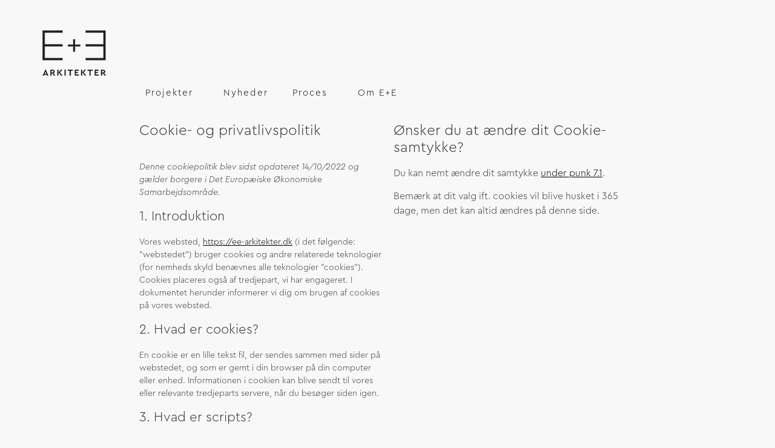

--- FILE ---
content_type: text/html; charset=UTF-8
request_url: https://ee-arkitekter.dk/privatlivspolitik/
body_size: 20229
content:
<!doctype html><html lang="da-DK"><head><meta charset="UTF-8"><meta name="viewport" content="width=device-width, initial-scale=1"><link rel="profile" href="https://gmpg.org/xfn/11"><meta name='robots' content='index, follow, max-image-preview:large, max-snippet:-1, max-video-preview:-1' /><title>Cookie- og Privatlivspolitik - E + E Arkitekter</title><link rel="canonical" href="https://ee-arkitekter.dk/privatlivspolitik/" /><meta property="og:locale" content="da_DK" /><meta property="og:type" content="article" /><meta property="og:title" content="Cookie- og Privatlivspolitik - E + E Arkitekter" /><meta property="og:description" content="Cookie- og privatlivspolitik Ønsker du at ændre dit Cookie-samtykke? Du kan nemt ændre dit samtykke under punk 7.1. Bemærk at dit valg ift. cookies vil blive husket i 365 dage, men det kan altid ændres på denne side." /><meta property="og:url" content="https://ee-arkitekter.dk/privatlivspolitik/" /><meta property="og:site_name" content="E + E Arkitekter" /><meta property="article:modified_time" content="2022-10-14T12:48:36+00:00" /><meta name="twitter:card" content="summary_large_image" /><meta name="twitter:label1" content="Estimeret læsetid" /><meta name="twitter:data1" content="5 minutter" /> <script type="application/ld+json" class="yoast-schema-graph">{"@context":"https://schema.org","@graph":[{"@type":"WebPage","@id":"https://ee-arkitekter.dk/privatlivspolitik/","url":"https://ee-arkitekter.dk/privatlivspolitik/","name":"Cookie- og Privatlivspolitik - E + E Arkitekter","isPartOf":{"@id":"https://ee-arkitekter.dk/#website"},"datePublished":"2022-07-13T20:52:27+00:00","dateModified":"2022-10-14T12:48:36+00:00","breadcrumb":{"@id":"https://ee-arkitekter.dk/privatlivspolitik/#breadcrumb"},"inLanguage":"da-DK","potentialAction":[{"@type":"ReadAction","target":["https://ee-arkitekter.dk/privatlivspolitik/"]}]},{"@type":"BreadcrumbList","@id":"https://ee-arkitekter.dk/privatlivspolitik/#breadcrumb","itemListElement":[{"@type":"ListItem","position":1,"name":"Home","item":"https://ee-arkitekter.dk/"},{"@type":"ListItem","position":2,"name":"Cookie- og Privatlivspolitik"}]},{"@type":"WebSite","@id":"https://ee-arkitekter.dk/#website","url":"https://ee-arkitekter.dk/","name":"E + E Arkitekter","description":"","potentialAction":[{"@type":"SearchAction","target":{"@type":"EntryPoint","urlTemplate":"https://ee-arkitekter.dk/?s={search_term_string}"},"query-input":"required name=search_term_string"}],"inLanguage":"da-DK"}]}</script> <link rel="alternate" title="oEmbed (JSON)" type="application/json+oembed" href="https://ee-arkitekter.dk/wp-json/oembed/1.0/embed?url=https%3A%2F%2Fee-arkitekter.dk%2Fprivatlivspolitik%2F" /><link rel="alternate" title="oEmbed (XML)" type="text/xml+oembed" href="https://ee-arkitekter.dk/wp-json/oembed/1.0/embed?url=https%3A%2F%2Fee-arkitekter.dk%2Fprivatlivspolitik%2F&#038;format=xml" /><style id='wp-img-auto-sizes-contain-inline-css'>img:is([sizes=auto i],[sizes^="auto," i]){contain-intrinsic-size:3000px 1500px}
/*# sourceURL=wp-img-auto-sizes-contain-inline-css */</style><style id='classic-theme-styles-inline-css'>/*! This file is auto-generated */
.wp-block-button__link{color:#fff;background-color:#32373c;border-radius:9999px;box-shadow:none;text-decoration:none;padding:calc(.667em + 2px) calc(1.333em + 2px);font-size:1.125em}.wp-block-file__button{background:#32373c;color:#fff;text-decoration:none}
/*# sourceURL=/wp-includes/css/classic-themes.min.css */</style><link rel='stylesheet' id='eeb-css-frontend-css' href='https://ee-arkitekter.dk/wp-content/cache/autoptimize/css/autoptimize_single_54d4eedc552c499c4a8d6b89c23d3df1.css' media='all' /><link rel='stylesheet' id='cmplz-document-css' href='https://ee-arkitekter.dk/wp-content/plugins/complianz-gdpr/assets/css/document.min.css' media='all' /><link rel='stylesheet' id='cmplz-general-css' href='https://ee-arkitekter.dk/wp-content/plugins/complianz-gdpr/assets/css/cookieblocker.min.css' media='all' /><link rel='stylesheet' id='hello-elementor-css' href='https://ee-arkitekter.dk/wp-content/themes/hello-elementor/style.min.css' media='all' /><link rel='stylesheet' id='hello-elementor-theme-style-css' href='https://ee-arkitekter.dk/wp-content/themes/hello-elementor/theme.min.css' media='all' /><link rel='stylesheet' id='hello-elementor-header-footer-css' href='https://ee-arkitekter.dk/wp-content/themes/hello-elementor/header-footer.min.css' media='all' /><link rel='stylesheet' id='jet-blocks-css' href='https://ee-arkitekter.dk/wp-content/cache/autoptimize/css/autoptimize_single_c31bcd1d2b3bdfdf95b4287ad76f3927.css' media='all' /><link rel='stylesheet' id='jet-elements-css' href='https://ee-arkitekter.dk/wp-content/cache/autoptimize/css/autoptimize_single_5622cda30b79781b8f8eadca63b0faaa.css' media='all' /><link rel='stylesheet' id='jet-elements-skin-css' href='https://ee-arkitekter.dk/wp-content/cache/autoptimize/css/autoptimize_single_d14bfa1eb5039aa635f9a4467a4fc042.css' media='all' /><link rel='stylesheet' id='elementor-icons-css' href='https://ee-arkitekter.dk/wp-content/plugins/elementor/assets/lib/eicons/css/elementor-icons.min.css' media='all' /><link rel='stylesheet' id='elementor-frontend-css' href='https://ee-arkitekter.dk/wp-content/plugins/elementor/assets/css/frontend.min.css' media='all' /><link rel='stylesheet' id='swiper-css' href='https://ee-arkitekter.dk/wp-content/plugins/elementor/assets/lib/swiper/v8/css/swiper.min.css' media='all' /><link rel='stylesheet' id='elementor-post-5-css' href='https://ee-arkitekter.dk/wp-content/cache/autoptimize/css/autoptimize_single_4ccd7ea38dd302639fd4c61f9b6c4696.css' media='all' /><link rel='stylesheet' id='elementor-pro-css' href='https://ee-arkitekter.dk/wp-content/plugins/elementor-pro/assets/css/frontend.min.css' media='all' /><link rel='stylesheet' id='elementor-post-323-css' href='https://ee-arkitekter.dk/wp-content/cache/autoptimize/css/autoptimize_single_794049d6db7ed5ba6859cad251b62a74.css' media='all' /><link rel='stylesheet' id='elementor-post-25-css' href='https://ee-arkitekter.dk/wp-content/cache/autoptimize/css/autoptimize_single_910d80d808027dec928a755d47f8e608.css' media='all' /><link rel='stylesheet' id='hello-elementor-child-style-css' href='https://ee-arkitekter.dk/wp-content/cache/autoptimize/css/autoptimize_single_e628462bf181b77aa99236da4510b922.css' media='all' /><link rel='stylesheet' id='elementor-icons-shared-0-css' href='https://ee-arkitekter.dk/wp-content/plugins/elementor/assets/lib/font-awesome/css/fontawesome.min.css' media='all' /><link rel='stylesheet' id='elementor-icons-fa-brands-css' href='https://ee-arkitekter.dk/wp-content/plugins/elementor/assets/lib/font-awesome/css/brands.min.css' media='all' /> <script defer src="https://ee-arkitekter.dk/wp-content/plugins/burst-statistics/helpers/timeme/timeme.min.js" id="burst-timeme-js"></script> <script src="https://ee-arkitekter.dk/wp-includes/js/dist/hooks.min.js" id="wp-hooks-js"></script> <script src="https://ee-arkitekter.dk/wp-includes/js/dist/i18n.min.js" id="wp-i18n-js"></script> <script defer id="wp-i18n-js-after" src="[data-uri]"></script> <script src="https://ee-arkitekter.dk/wp-includes/js/dist/url.min.js" id="wp-url-js"></script> <script defer id="wp-api-fetch-js-translations" src="[data-uri]"></script> <script src="https://ee-arkitekter.dk/wp-includes/js/dist/api-fetch.min.js" id="wp-api-fetch-js"></script> <script defer id="wp-api-fetch-js-after" src="[data-uri]"></script> <script defer id="burst-js-extra" src="[data-uri]"></script> <script defer src="https://ee-arkitekter.dk/wp-content/plugins/burst-statistics/assets/js/build/burst.min.js" id="burst-js"></script> <script src="https://ee-arkitekter.dk/wp-includes/js/jquery/jquery.min.js" id="jquery-core-js"></script> <script defer src="https://ee-arkitekter.dk/wp-content/cache/autoptimize/js/autoptimize_single_2c542c9989f589cd5318f5cef6a9ecd7.js" id="eeb-js-frontend-js"></script> <style>.cmplz-hidden {
					display: none !important;
				}</style><meta name="generator" content="Elementor 3.23.4; features: e_lazyload; settings: css_print_method-external, google_font-enabled, font_display-auto"><style>.e-con.e-parent:nth-of-type(n+4):not(.e-lazyloaded):not(.e-no-lazyload),
				.e-con.e-parent:nth-of-type(n+4):not(.e-lazyloaded):not(.e-no-lazyload) * {
					background-image: none !important;
				}
				@media screen and (max-height: 1024px) {
					.e-con.e-parent:nth-of-type(n+3):not(.e-lazyloaded):not(.e-no-lazyload),
					.e-con.e-parent:nth-of-type(n+3):not(.e-lazyloaded):not(.e-no-lazyload) * {
						background-image: none !important;
					}
				}
				@media screen and (max-height: 640px) {
					.e-con.e-parent:nth-of-type(n+2):not(.e-lazyloaded):not(.e-no-lazyload),
					.e-con.e-parent:nth-of-type(n+2):not(.e-lazyloaded):not(.e-no-lazyload) * {
						background-image: none !important;
					}
				}</style><link rel="icon" href="https://ee-arkitekter.dk/wp-content/uploads/2022/10/cropped-siteicon-32x32.png" sizes="32x32" /><link rel="icon" href="https://ee-arkitekter.dk/wp-content/uploads/2022/10/cropped-siteicon-192x192.png" sizes="192x192" /><link rel="apple-touch-icon" href="https://ee-arkitekter.dk/wp-content/uploads/2022/10/cropped-siteicon-180x180.png" /><meta name="msapplication-TileImage" content="https://ee-arkitekter.dk/wp-content/uploads/2022/10/cropped-siteicon-270x270.png" /><style id="wp-custom-css">/*

.elementor-column-gap-wide>.elementor-row>.elementor-column>.elementor-element-populated>.elementor-widget-wrap {
    padding: 17px;
}
*/

/* Make Elementor elements expand to fit the full available width - due to how EL puts padding
all the way round columns */
/*
.elementor-section-full_width .elementor-column-gap-wide > .elementor-row {
    width: calc(100% + 25px) !important;
    margin-left: -25px !important;
    margin-right: -25px !important;
}
*/

.elementor-section-full_width .elementor-column-gap-extended > .elementor-row {

		    width: calc(100% + 10px) !important;
    margin-left: 5px !important;
    margin-right: 5px !important;


}









/* /////////////////////////////// */
/* 1-1200                          */
/* /////////////////////////////// */

@media (min-width: 1px) and (max-width: 1200px)
{
	

	
	
	.elementor-section-full_width .elementor-column-gap-wide > .elementor-row { 
		    width: calc(100% + 40px) !important;
    margin-left: -15px !important;
    margin-right: -15px !important;

}

	
	
	
	/* giver lidt luft på mobil */
	.page-content {
		margin-right:-10px;
		margin-left:-10px;
	}
	
	.eelogoet 
	{
    margin-left: 0px;
		margin-bottom: 8px;
	
	}
	
}

/* /////////////////////////////// */
/* 1201-7000                       */
/* /////////////////////////////// */

@media (min-width: 1201px) and (max-width: 7000px) 
{
		
	.max-3000 {
		padding-left:220px;
		padding-right:220px;
		/* 180 */
	}

	.max-3000 {
		max-width: 2800px; 
		margin-left: auto; 
		margin-right: auto;
	}

	.eelogoet {
    margin-left: -161px;
		margin-top: 20px;	
		margin-bottom:10px;
	}
	
.logosektionen {
		padding-left:220px;
		padding-right:220px;
	}
	
	.logosektionen {
		max-width: 2800px;
		margin-left: auto; 
		margin-right: auto;
	}

		.broedkrummer {
		margin-top:0px;
			margin-left:0px;
		margin-bottom:10px;
		
	}

}
	


/* /////////////////////////////// */
/* END - Sørger for lidt padding på mindre skærme  */
/* /////////////////////////////// */



/* SCROLL TO TOP */

#wpfront-scroll-top-container {
	opacity: 0.6!important;
}

#wpfront-scroll-top-container:hover {
	opacity: 0.9!important;
}
/* SCROLL TO TOP */



/* Highlight all current-menu items up to 2 submenus (ul ul ul li... would be 3 menus) */
.elementor-nav-menu--main  ul li.current-menu-ancestor > a,
.elementor-nav-menu--dropdown  ul li.current-menu-ancestor > a,.main-navigation li.current-menu-item a, 
.elementor-nav-menu--main ul li.current-menu-item a,
.elementor-nav-menu--dropdown ul li.current-menu-item a,.main-navigation ul ul li.current-menu-item a {
  color: #000000!important;
	text-decoration:underline!important;

	
}

.horizontalmenu a {
  color: black!important;
	text-decoration:none;

	
}

/* Fjern Footer 
 under kontakt
 * */
.site-footer {
	
	display:none;
}



	/* /////////////////////////////// */
/* Menu: 1-10254                   */
/* /////////////////////////////// */
@media (min-width: 1px) and (max-width: 767px)
{
	.horizontalmenu {
		margin-top:-70px;
		margin-left: -40px;
	}
	
	.broedkrummer {
		margin-top: 30px;
		margin-left: 10px;
		margin-bottom: 10px;
		
	}
}
	
	
@media (min-width: 768px) and (max-width: 1024px)
{
	.horizontalmenu {
		margin-top:-70px;
		margin-left: -40px;
	}
	
	.broedkrummer {
		margin-top: 30px;
		margin-left: 10px;
		margin-bottom: 10px;
		
	}
}



@media (min-width: 1025px) and (max-width: 1200px)
{
	.horizontalmenu {
margin-left: -30px;
	}
	
		
	.broedkrummer {
		margin-top: 0px;
		margin-left: 10px;
		margin-bottom: 12px;
		
	}
	
}

/* /////////////////////////////// */
/* Menu: 1025-7000                 */
/* /////////////////////////////// */
@media (min-width: 1201px) and (max-width: 7000px)
{
	.horizontalmenu {
			margin-left: -20px;
	}
	
		.broedkrummer {
		margin-top: 0px;
		margin-left: 20px;
		margin-bottom: 12px;
		
	}
}
	
@media (min-width: 1px) and (max-width: 1024px)
{
	
	/*   fifler med mobilmenu   */
	.horizontalmenu a {
    text-decoration: none;
}

	/*   Submbilmenu   */
.elementor-nav-menu {
    margin-left:100px;
}

/* indrykning på sumenu på mobil */
.elementor-sub-item {
    margin-left:20px;
    
    }
/* - foran submenu punkter */
 .elementor-sub-item:before {
    content:"\2022 \00a0 ";
	}
		/*      */
}</style><style id='global-styles-inline-css'>:root{--wp--preset--aspect-ratio--square: 1;--wp--preset--aspect-ratio--4-3: 4/3;--wp--preset--aspect-ratio--3-4: 3/4;--wp--preset--aspect-ratio--3-2: 3/2;--wp--preset--aspect-ratio--2-3: 2/3;--wp--preset--aspect-ratio--16-9: 16/9;--wp--preset--aspect-ratio--9-16: 9/16;--wp--preset--color--black: #000000;--wp--preset--color--cyan-bluish-gray: #abb8c3;--wp--preset--color--white: #ffffff;--wp--preset--color--pale-pink: #f78da7;--wp--preset--color--vivid-red: #cf2e2e;--wp--preset--color--luminous-vivid-orange: #ff6900;--wp--preset--color--luminous-vivid-amber: #fcb900;--wp--preset--color--light-green-cyan: #7bdcb5;--wp--preset--color--vivid-green-cyan: #00d084;--wp--preset--color--pale-cyan-blue: #8ed1fc;--wp--preset--color--vivid-cyan-blue: #0693e3;--wp--preset--color--vivid-purple: #9b51e0;--wp--preset--gradient--vivid-cyan-blue-to-vivid-purple: linear-gradient(135deg,rgb(6,147,227) 0%,rgb(155,81,224) 100%);--wp--preset--gradient--light-green-cyan-to-vivid-green-cyan: linear-gradient(135deg,rgb(122,220,180) 0%,rgb(0,208,130) 100%);--wp--preset--gradient--luminous-vivid-amber-to-luminous-vivid-orange: linear-gradient(135deg,rgb(252,185,0) 0%,rgb(255,105,0) 100%);--wp--preset--gradient--luminous-vivid-orange-to-vivid-red: linear-gradient(135deg,rgb(255,105,0) 0%,rgb(207,46,46) 100%);--wp--preset--gradient--very-light-gray-to-cyan-bluish-gray: linear-gradient(135deg,rgb(238,238,238) 0%,rgb(169,184,195) 100%);--wp--preset--gradient--cool-to-warm-spectrum: linear-gradient(135deg,rgb(74,234,220) 0%,rgb(151,120,209) 20%,rgb(207,42,186) 40%,rgb(238,44,130) 60%,rgb(251,105,98) 80%,rgb(254,248,76) 100%);--wp--preset--gradient--blush-light-purple: linear-gradient(135deg,rgb(255,206,236) 0%,rgb(152,150,240) 100%);--wp--preset--gradient--blush-bordeaux: linear-gradient(135deg,rgb(254,205,165) 0%,rgb(254,45,45) 50%,rgb(107,0,62) 100%);--wp--preset--gradient--luminous-dusk: linear-gradient(135deg,rgb(255,203,112) 0%,rgb(199,81,192) 50%,rgb(65,88,208) 100%);--wp--preset--gradient--pale-ocean: linear-gradient(135deg,rgb(255,245,203) 0%,rgb(182,227,212) 50%,rgb(51,167,181) 100%);--wp--preset--gradient--electric-grass: linear-gradient(135deg,rgb(202,248,128) 0%,rgb(113,206,126) 100%);--wp--preset--gradient--midnight: linear-gradient(135deg,rgb(2,3,129) 0%,rgb(40,116,252) 100%);--wp--preset--font-size--small: 13px;--wp--preset--font-size--medium: 20px;--wp--preset--font-size--large: 36px;--wp--preset--font-size--x-large: 42px;--wp--preset--spacing--20: 0.44rem;--wp--preset--spacing--30: 0.67rem;--wp--preset--spacing--40: 1rem;--wp--preset--spacing--50: 1.5rem;--wp--preset--spacing--60: 2.25rem;--wp--preset--spacing--70: 3.38rem;--wp--preset--spacing--80: 5.06rem;--wp--preset--shadow--natural: 6px 6px 9px rgba(0, 0, 0, 0.2);--wp--preset--shadow--deep: 12px 12px 50px rgba(0, 0, 0, 0.4);--wp--preset--shadow--sharp: 6px 6px 0px rgba(0, 0, 0, 0.2);--wp--preset--shadow--outlined: 6px 6px 0px -3px rgb(255, 255, 255), 6px 6px rgb(0, 0, 0);--wp--preset--shadow--crisp: 6px 6px 0px rgb(0, 0, 0);}:where(.is-layout-flex){gap: 0.5em;}:where(.is-layout-grid){gap: 0.5em;}body .is-layout-flex{display: flex;}.is-layout-flex{flex-wrap: wrap;align-items: center;}.is-layout-flex > :is(*, div){margin: 0;}body .is-layout-grid{display: grid;}.is-layout-grid > :is(*, div){margin: 0;}:where(.wp-block-columns.is-layout-flex){gap: 2em;}:where(.wp-block-columns.is-layout-grid){gap: 2em;}:where(.wp-block-post-template.is-layout-flex){gap: 1.25em;}:where(.wp-block-post-template.is-layout-grid){gap: 1.25em;}.has-black-color{color: var(--wp--preset--color--black) !important;}.has-cyan-bluish-gray-color{color: var(--wp--preset--color--cyan-bluish-gray) !important;}.has-white-color{color: var(--wp--preset--color--white) !important;}.has-pale-pink-color{color: var(--wp--preset--color--pale-pink) !important;}.has-vivid-red-color{color: var(--wp--preset--color--vivid-red) !important;}.has-luminous-vivid-orange-color{color: var(--wp--preset--color--luminous-vivid-orange) !important;}.has-luminous-vivid-amber-color{color: var(--wp--preset--color--luminous-vivid-amber) !important;}.has-light-green-cyan-color{color: var(--wp--preset--color--light-green-cyan) !important;}.has-vivid-green-cyan-color{color: var(--wp--preset--color--vivid-green-cyan) !important;}.has-pale-cyan-blue-color{color: var(--wp--preset--color--pale-cyan-blue) !important;}.has-vivid-cyan-blue-color{color: var(--wp--preset--color--vivid-cyan-blue) !important;}.has-vivid-purple-color{color: var(--wp--preset--color--vivid-purple) !important;}.has-black-background-color{background-color: var(--wp--preset--color--black) !important;}.has-cyan-bluish-gray-background-color{background-color: var(--wp--preset--color--cyan-bluish-gray) !important;}.has-white-background-color{background-color: var(--wp--preset--color--white) !important;}.has-pale-pink-background-color{background-color: var(--wp--preset--color--pale-pink) !important;}.has-vivid-red-background-color{background-color: var(--wp--preset--color--vivid-red) !important;}.has-luminous-vivid-orange-background-color{background-color: var(--wp--preset--color--luminous-vivid-orange) !important;}.has-luminous-vivid-amber-background-color{background-color: var(--wp--preset--color--luminous-vivid-amber) !important;}.has-light-green-cyan-background-color{background-color: var(--wp--preset--color--light-green-cyan) !important;}.has-vivid-green-cyan-background-color{background-color: var(--wp--preset--color--vivid-green-cyan) !important;}.has-pale-cyan-blue-background-color{background-color: var(--wp--preset--color--pale-cyan-blue) !important;}.has-vivid-cyan-blue-background-color{background-color: var(--wp--preset--color--vivid-cyan-blue) !important;}.has-vivid-purple-background-color{background-color: var(--wp--preset--color--vivid-purple) !important;}.has-black-border-color{border-color: var(--wp--preset--color--black) !important;}.has-cyan-bluish-gray-border-color{border-color: var(--wp--preset--color--cyan-bluish-gray) !important;}.has-white-border-color{border-color: var(--wp--preset--color--white) !important;}.has-pale-pink-border-color{border-color: var(--wp--preset--color--pale-pink) !important;}.has-vivid-red-border-color{border-color: var(--wp--preset--color--vivid-red) !important;}.has-luminous-vivid-orange-border-color{border-color: var(--wp--preset--color--luminous-vivid-orange) !important;}.has-luminous-vivid-amber-border-color{border-color: var(--wp--preset--color--luminous-vivid-amber) !important;}.has-light-green-cyan-border-color{border-color: var(--wp--preset--color--light-green-cyan) !important;}.has-vivid-green-cyan-border-color{border-color: var(--wp--preset--color--vivid-green-cyan) !important;}.has-pale-cyan-blue-border-color{border-color: var(--wp--preset--color--pale-cyan-blue) !important;}.has-vivid-cyan-blue-border-color{border-color: var(--wp--preset--color--vivid-cyan-blue) !important;}.has-vivid-purple-border-color{border-color: var(--wp--preset--color--vivid-purple) !important;}.has-vivid-cyan-blue-to-vivid-purple-gradient-background{background: var(--wp--preset--gradient--vivid-cyan-blue-to-vivid-purple) !important;}.has-light-green-cyan-to-vivid-green-cyan-gradient-background{background: var(--wp--preset--gradient--light-green-cyan-to-vivid-green-cyan) !important;}.has-luminous-vivid-amber-to-luminous-vivid-orange-gradient-background{background: var(--wp--preset--gradient--luminous-vivid-amber-to-luminous-vivid-orange) !important;}.has-luminous-vivid-orange-to-vivid-red-gradient-background{background: var(--wp--preset--gradient--luminous-vivid-orange-to-vivid-red) !important;}.has-very-light-gray-to-cyan-bluish-gray-gradient-background{background: var(--wp--preset--gradient--very-light-gray-to-cyan-bluish-gray) !important;}.has-cool-to-warm-spectrum-gradient-background{background: var(--wp--preset--gradient--cool-to-warm-spectrum) !important;}.has-blush-light-purple-gradient-background{background: var(--wp--preset--gradient--blush-light-purple) !important;}.has-blush-bordeaux-gradient-background{background: var(--wp--preset--gradient--blush-bordeaux) !important;}.has-luminous-dusk-gradient-background{background: var(--wp--preset--gradient--luminous-dusk) !important;}.has-pale-ocean-gradient-background{background: var(--wp--preset--gradient--pale-ocean) !important;}.has-electric-grass-gradient-background{background: var(--wp--preset--gradient--electric-grass) !important;}.has-midnight-gradient-background{background: var(--wp--preset--gradient--midnight) !important;}.has-small-font-size{font-size: var(--wp--preset--font-size--small) !important;}.has-medium-font-size{font-size: var(--wp--preset--font-size--medium) !important;}.has-large-font-size{font-size: var(--wp--preset--font-size--large) !important;}.has-x-large-font-size{font-size: var(--wp--preset--font-size--x-large) !important;}
/*# sourceURL=global-styles-inline-css */</style></head><body data-rsssl=1 data-cmplz=1 class="privacy-policy wp-singular page-template-default page page-id-3 wp-theme-hello-elementor wp-child-theme-hello-theme-child-master cmplz-document elementor-default elementor-kit-5 elementor-page elementor-page-3"> <a class="skip-link screen-reader-text" href="#content">Videre til indhold</a><div data-elementor-type="header" data-elementor-id="323" class="elementor elementor-323 elementor-location-header" data-elementor-post-type="elementor_library"><section class="elementor-section elementor-top-section elementor-element elementor-element-b642e9b elementor-section-full_width logosektionen elementor-section-height-default elementor-section-height-default" data-id="b642e9b" data-element_type="section" data-settings="{&quot;jet_parallax_layout_list&quot;:[]}"><div class="elementor-container elementor-column-gap-default"><div class="elementor-column elementor-col-50 elementor-top-column elementor-element elementor-element-13743a5" data-id="13743a5" data-element_type="column"><div class="elementor-widget-wrap elementor-element-populated"><div class="elementor-element elementor-element-b5c6f39 eelogoet elementor-widget elementor-widget-image" data-id="b5c6f39" data-element_type="widget" data-widget_type="image.default"><div class="elementor-widget-container"> <a href="/"> <img width="105" height="75" src="https://ee-arkitekter.dk/wp-content/uploads/2022/07/EE_logo_105px.png" class="attachment-full size-full wp-image-1855" alt="" /> </a></div></div></div></div><div class="elementor-column elementor-col-50 elementor-top-column elementor-element elementor-element-7b6eb21" data-id="7b6eb21" data-element_type="column"><div class="elementor-widget-wrap"></div></div></div></section><section class="elementor-section elementor-top-section elementor-element elementor-element-e677a0d elementor-section-full_width max-3000 elementor-section-height-default elementor-section-height-default" data-id="e677a0d" data-element_type="section" data-settings="{&quot;jet_parallax_layout_list&quot;:[]}"><div class="elementor-container elementor-column-gap-default"><div class="elementor-column elementor-col-100 elementor-top-column elementor-element elementor-element-a35c815 kolmenu" data-id="a35c815" data-element_type="column"><div class="elementor-widget-wrap elementor-element-populated"><div class="elementor-element elementor-element-fe32743 elementor-nav-menu__align-start elementor-nav-menu--stretch horizontalmenu elementor-nav-menu--dropdown-tablet elementor-nav-menu__text-align-aside elementor-nav-menu--toggle elementor-nav-menu--burger elementor-widget elementor-widget-nav-menu" data-id="fe32743" data-element_type="widget" data-settings="{&quot;full_width&quot;:&quot;stretch&quot;,&quot;submenu_icon&quot;:{&quot;value&quot;:&quot;&lt;i class=\&quot;\&quot;&gt;&lt;\/i&gt;&quot;,&quot;library&quot;:&quot;&quot;},&quot;layout&quot;:&quot;horizontal&quot;,&quot;toggle&quot;:&quot;burger&quot;}" data-widget_type="nav-menu.default"><div class="elementor-widget-container"><nav aria-label="Menu" class="elementor-nav-menu--main elementor-nav-menu__container elementor-nav-menu--layout-horizontal e--pointer-none"><ul id="menu-1-fe32743" class="elementor-nav-menu"><li class="menu-item menu-item-type-post_type menu-item-object-page menu-item-has-children menu-item-2965"><a href="https://ee-arkitekter.dk/projekter-samlet/" class="elementor-item">Projekter</a><ul class="sub-menu elementor-nav-menu--dropdown"><li class="menu-item menu-item-type-post_type menu-item-object-page menu-item-1405"><a href="https://ee-arkitekter.dk/projekter-samlet/" class="elementor-sub-item">Alle projekter</a></li><li class="menu-item menu-item-type-post_type menu-item-object-page menu-item-767"><a href="https://ee-arkitekter.dk/projekter/boliger/" class="elementor-sub-item">Boliger</a></li><li class="menu-item menu-item-type-post_type menu-item-object-page menu-item-2629"><a href="https://ee-arkitekter.dk/projekter/idraet-kultur/" class="elementor-sub-item">Idræt &#038; Kultur</a></li><li class="menu-item menu-item-type-post_type menu-item-object-page menu-item-903"><a href="https://ee-arkitekter.dk/projekter/byplan/" class="elementor-sub-item">Byplan</a></li><li class="menu-item menu-item-type-post_type menu-item-object-page menu-item-3073"><a href="https://ee-arkitekter.dk/projekter/transformation-renovering/" class="elementor-sub-item">Transformation &#038; Renovering</a></li></ul></li><li class="menu-item menu-item-type-post_type menu-item-object-page menu-item-574"><a href="https://ee-arkitekter.dk/nyheder/" class="elementor-item">Nyheder</a></li><li class="menu-item menu-item-type-custom menu-item-object-custom menu-item-has-children menu-item-982"><a href="#" class="elementor-item elementor-item-anchor">Proces</a><ul class="sub-menu elementor-nav-menu--dropdown"><li class="menu-item menu-item-type-post_type menu-item-object-page menu-item-1032"><a href="https://ee-arkitekter.dk/proces/procesdesign/" class="elementor-sub-item">Procesdesign</a></li></ul></li><li class="menu-item menu-item-type-post_type menu-item-object-page menu-item-has-children menu-item-926"><a href="https://ee-arkitekter.dk/ee/om-ee-arkitekter/" class="elementor-item">Om E+E</a><ul class="sub-menu elementor-nav-menu--dropdown"><li class="menu-item menu-item-type-post_type menu-item-object-page menu-item-624"><a href="https://ee-arkitekter.dk/ee/om-ee-arkitekter/" class="elementor-sub-item">Om os</a></li></ul></li></ul></nav><div class="elementor-menu-toggle" role="button" tabindex="0" aria-label="Menuskift" aria-expanded="false"> <i aria-hidden="true" role="presentation" class="elementor-menu-toggle__icon--open eicon-menu-bar"></i><i aria-hidden="true" role="presentation" class="elementor-menu-toggle__icon--close eicon-close"></i> <span class="elementor-screen-only">Menu</span></div><nav class="elementor-nav-menu--dropdown elementor-nav-menu__container" aria-hidden="true"><ul id="menu-2-fe32743" class="elementor-nav-menu"><li class="menu-item menu-item-type-post_type menu-item-object-page menu-item-has-children menu-item-2965"><a href="https://ee-arkitekter.dk/projekter-samlet/" class="elementor-item" tabindex="-1">Projekter</a><ul class="sub-menu elementor-nav-menu--dropdown"><li class="menu-item menu-item-type-post_type menu-item-object-page menu-item-1405"><a href="https://ee-arkitekter.dk/projekter-samlet/" class="elementor-sub-item" tabindex="-1">Alle projekter</a></li><li class="menu-item menu-item-type-post_type menu-item-object-page menu-item-767"><a href="https://ee-arkitekter.dk/projekter/boliger/" class="elementor-sub-item" tabindex="-1">Boliger</a></li><li class="menu-item menu-item-type-post_type menu-item-object-page menu-item-2629"><a href="https://ee-arkitekter.dk/projekter/idraet-kultur/" class="elementor-sub-item" tabindex="-1">Idræt &#038; Kultur</a></li><li class="menu-item menu-item-type-post_type menu-item-object-page menu-item-903"><a href="https://ee-arkitekter.dk/projekter/byplan/" class="elementor-sub-item" tabindex="-1">Byplan</a></li><li class="menu-item menu-item-type-post_type menu-item-object-page menu-item-3073"><a href="https://ee-arkitekter.dk/projekter/transformation-renovering/" class="elementor-sub-item" tabindex="-1">Transformation &#038; Renovering</a></li></ul></li><li class="menu-item menu-item-type-post_type menu-item-object-page menu-item-574"><a href="https://ee-arkitekter.dk/nyheder/" class="elementor-item" tabindex="-1">Nyheder</a></li><li class="menu-item menu-item-type-custom menu-item-object-custom menu-item-has-children menu-item-982"><a href="#" class="elementor-item elementor-item-anchor" tabindex="-1">Proces</a><ul class="sub-menu elementor-nav-menu--dropdown"><li class="menu-item menu-item-type-post_type menu-item-object-page menu-item-1032"><a href="https://ee-arkitekter.dk/proces/procesdesign/" class="elementor-sub-item" tabindex="-1">Procesdesign</a></li></ul></li><li class="menu-item menu-item-type-post_type menu-item-object-page menu-item-has-children menu-item-926"><a href="https://ee-arkitekter.dk/ee/om-ee-arkitekter/" class="elementor-item" tabindex="-1">Om E+E</a><ul class="sub-menu elementor-nav-menu--dropdown"><li class="menu-item menu-item-type-post_type menu-item-object-page menu-item-624"><a href="https://ee-arkitekter.dk/ee/om-ee-arkitekter/" class="elementor-sub-item" tabindex="-1">Om os</a></li></ul></li></ul></nav></div></div></div></div></div></section></div><main id="content" class="site-main post-3 page type-page status-publish hentry"><div class="page-content"><div data-elementor-type="wp-page" data-elementor-id="3" class="elementor elementor-3" data-elementor-post-type="page"><section class="elementor-section elementor-top-section elementor-element elementor-element-8c7d583 elementor-section-full_width max-3000 elementor-reverse-mobile elementor-section-height-default elementor-section-height-default" data-id="8c7d583" data-element_type="section" data-settings="{&quot;jet_parallax_layout_list&quot;:[]}"><div class="elementor-container elementor-column-gap-default"><div class="elementor-column elementor-col-50 elementor-top-column elementor-element elementor-element-a538844" data-id="a538844" data-element_type="column"><div class="elementor-widget-wrap elementor-element-populated"><div class="elementor-element elementor-element-4de1406 elementor-widget elementor-widget-text-editor" data-id="4de1406" data-element_type="widget" data-widget_type="text-editor.default"><div class="elementor-widget-container"><h2>Cookie- og privatlivspolitik</h2></div></div><div class="elementor-element elementor-element-efcc159 elementor-widget elementor-widget-shortcode" data-id="efcc159" data-element_type="widget" data-widget_type="shortcode.default"><div class="elementor-widget-container"><div class="elementor-shortcode"><div id="cmplz-document" class="cmplz-document cookie-statement cmplz-document-eu"><p><i>Denne cookiepolitik blev sidst opdateret 14/10/2022 og gælder borgere i Det Europæiske Økonomiske Samarbejdsområde.</i><br></p><h2>1. Introduktion</h2><p>Vores websted, <a href="https://ee-arkitekter.dk">https://ee-arkitekter.dk</a> (i det følgende: "webstedet") bruger cookies og andre relaterede teknologier (for nemheds skyld benævnes alle teknologier "cookies"). Cookies placeres også af tredjepart, vi har engageret. I dokumentet herunder informerer vi dig om brugen af ​​cookies på vores websted.</p><h2>2. Hvad er cookies?</h2><p>En cookie er en lille tekst fil, der sendes sammen med sider på webstedet, og som er gemt i din browser på din computer eller enhed. Informationen i cookien kan blive sendt til vores eller relevante tredjeparts servere, når du besøger siden igen.</p><h2>3. Hvad er scripts?</h2><p>Et script er et stump kode, der gør, at vores websted fungerer ordentligt og som forventet. Denne kode afvikles enten på vores server eller på din enhed.</p><h2>4. Hvad er en web beacon?</h2><p>Et web beacon (eller pixel tag) er en lille stump tekst eller billede på et websted, der bruges til at overåge trafikken på webstedet. For at gøre det, bliver der gemt forskellige data om dig i web beacons.</p><h2>5. Cookies</h2><p class="cmplz-subtitle">5.1 Tekniske eller funktionelle cookies</p><p>Nogle cookies sikrer, at visse dele af webstedet fungerer korrekt, og at dine brugerpræferencer forbliver kendte. Ved at placere funktionelle cookies gør vi det lettere for dig at besøge vores websted. På denne måde behøver du ikke gentagne gange at indtaste de samme oplysninger, når du besøger vores websted, og for eksempel forbliver varerne i din indkøbskurv, indtil du har betalt. Vi kan placere disse cookies uden dit samtykke.</p><p class="cmplz-subtitle">5.2 Marketing- / sporingscookies</p><p>Marketing - / sporingscookies eller hvilken som helst anden form for lokal datalagring, som bruges til at udarbejde brugerprofiler med henblik på annoncering eller på at følge brugeren på dette websted eller på tværs af flere websteder med lignende markedsføringsformål.</p><h2>6. Placerede cookies</h2><div id="cmplz-cookies-overview"><details class="cmplz-dropdown cmplz-service-desc cmplz-dropdown-cookiepolicy "> <summary class="cmplz-service-header"><div><h3>Diverse</h3><p>Formål, indtil undersøgelsen</p> <label for="cmplz_service_diverse" class="cmplz_consent_per_service_label"><span class="screen-reader-text">Consent to service diverse</span></label> <input type="checkbox" id="cmplz_service_diverse" class="cmplz-accept-service cmplz-hidden" data-service="diverse" data-category="functional"></div> </summary><div class="cmplz-service-description"><h4>Anvendelse</h4><p></p></div><div class="cmplz-sharing-data"><h4>Deling af data</h4><p>Deling af data afventer undersøgelse</p></div><div class="cookies-per-purpose"><div class="purpose"><h4>Formål, indtil undersøgelsen</h4></div><div class="name-header"><h5>Navn</h5></div><div class="name">e_globals</div><div class="retention-header"><h5>Udløb</h5></div><div class="retention"></div><div class="function-header"><h5>Funktion</h5></div><div class="function"></div><div class="name-header"><h5>Navn</h5></div><div class="name">in-move</div><div class="retention-header"><h5>Udløb</h5></div><div class="retention"></div><div class="function-header"><h5>Funktion</h5></div><div class="function"></div><div class="name-header"><h5>Navn</h5></div><div class="name">e_site-editor</div><div class="retention-header"><h5>Udløb</h5></div><div class="retention"></div><div class="function-header"><h5>Funktion</h5></div><div class="function"></div><div class="name-header"><h5>Navn</h5></div><div class="name">optimisationio_addon_active_tab[wp-disable]</div><div class="retention-header"><h5>Udløb</h5></div><div class="retention"></div><div class="function-header"><h5>Funktion</h5></div><div class="function"></div><div class="name-header"><h5>Navn</h5></div><div class="name">elementor</div><div class="retention-header"><h5>Udløb</h5></div><div class="retention"></div><div class="function-header"><h5>Funktion</h5></div><div class="function"></div><div class="name-header"><h5>Navn</h5></div><div class="name">wordpress_test_cookie</div><div class="retention-header"><h5>Udløb</h5></div><div class="retention"></div><div class="function-header"><h5>Funktion</h5></div><div class="function"></div><div class="name-header"><h5>Navn</h5></div><div class="name">wp-settings-1</div><div class="retention-header"><h5>Udløb</h5></div><div class="retention"></div><div class="function-header"><h5>Funktion</h5></div><div class="function"></div><div class="name-header"><h5>Navn</h5></div><div class="name">wp-settings-time-1</div><div class="retention-header"><h5>Udløb</h5></div><div class="retention"></div><div class="function-header"><h5>Funktion</h5></div><div class="function"></div><div class="name-header"><h5>Navn</h5></div><div class="name">wordpress_logged_in_a0c3e45b2b83192becf3365113c5de5b</div><div class="retention-header"><h5>Udløb</h5></div><div class="retention"></div><div class="function-header"><h5>Funktion</h5></div><div class="function"></div><div class="name-header"><h5>Navn</h5></div><div class="name">burst_uid</div><div class="retention-header"><h5>Udløb</h5></div><div class="retention"></div><div class="function-header"><h5>Funktion</h5></div><div class="function"></div><div class="name-header"><h5>Navn</h5></div><div class="name">WP_DATA_USER_1</div><div class="retention-header"><h5>Udløb</h5></div><div class="retention"></div><div class="function-header"><h5>Funktion</h5></div><div class="function"></div><div class="name-header"><h5>Navn</h5></div><div class="name">cmplz_consenttype</div><div class="retention-header"><h5>Udløb</h5></div><div class="retention">365 dage</div><div class="function-header"><h5>Funktion</h5></div><div class="function"></div><div class="name-header"><h5>Navn</h5></div><div class="name">WP_DATA_USER_3</div><div class="retention-header"><h5>Udløb</h5></div><div class="retention"></div><div class="function-header"><h5>Funktion</h5></div><div class="function"></div><div class="name-header"><h5>Navn</h5></div><div class="name">cmplz_banner-status</div><div class="retention-header"><h5>Udløb</h5></div><div class="retention">365 dage</div><div class="function-header"><h5>Funktion</h5></div><div class="function"></div><div class="name-header"><h5>Navn</h5></div><div class="name">cmplz_policy_id</div><div class="retention-header"><h5>Udløb</h5></div><div class="retention">365 dage</div><div class="function-header"><h5>Funktion</h5></div><div class="function"></div><div class="name-header"><h5>Navn</h5></div><div class="name">cmplz_marketing</div><div class="retention-header"><h5>Udløb</h5></div><div class="retention">365 dage</div><div class="function-header"><h5>Funktion</h5></div><div class="function"></div><div class="name-header"><h5>Navn</h5></div><div class="name">cmplz_statistics</div><div class="retention-header"><h5>Udløb</h5></div><div class="retention">365 dage</div><div class="function-header"><h5>Funktion</h5></div><div class="function"></div><div class="name-header"><h5>Navn</h5></div><div class="name">cmplz_preferences</div><div class="retention-header"><h5>Udløb</h5></div><div class="retention">365 dage</div><div class="function-header"><h5>Funktion</h5></div><div class="function"></div><div class="name-header"><h5>Navn</h5></div><div class="name">cmplz_functional</div><div class="retention-header"><h5>Udløb</h5></div><div class="retention">365 dage</div><div class="function-header"><h5>Funktion</h5></div><div class="function"></div><div class="name-header"><h5>Navn</h5></div><div class="name">cmplz_consented_services</div><div class="retention-header"><h5>Udløb</h5></div><div class="retention">365 dage</div><div class="function-header"><h5>Funktion</h5></div><div class="function"></div><div class="name-header"><h5>Navn</h5></div><div class="name">wp-settings-3</div><div class="retention-header"><h5>Udløb</h5></div><div class="retention"></div><div class="function-header"><h5>Funktion</h5></div><div class="function"></div><div class="name-header"><h5>Navn</h5></div><div class="name">wp-settings-time-3</div><div class="retention-header"><h5>Udløb</h5></div><div class="retention"></div><div class="function-header"><h5>Funktion</h5></div><div class="function"></div><div class="name-header"><h5>Navn</h5></div><div class="name">itsec-hb-login-a0c3e45b2b83192becf3365113c5de5b</div><div class="retention-header"><h5>Udløb</h5></div><div class="retention"></div><div class="function-header"><h5>Funktion</h5></div><div class="function"></div><div class="name-header"><h5>Navn</h5></div><div class="name">wp_lang</div><div class="retention-header"><h5>Udløb</h5></div><div class="retention"></div><div class="function-header"><h5>Funktion</h5></div><div class="function"></div><div class="name-header"><h5>Navn</h5></div><div class="name">wp-settings-2</div><div class="retention-header"><h5>Udløb</h5></div><div class="retention"></div><div class="function-header"><h5>Funktion</h5></div><div class="function"></div><div class="name-header"><h5>Navn</h5></div><div class="name">wp-settings-time-2</div><div class="retention-header"><h5>Udløb</h5></div><div class="retention"></div><div class="function-header"><h5>Funktion</h5></div><div class="function"></div><div class="name-header"><h5>Navn</h5></div><div class="name">wpEmojiSettingsSupports</div><div class="retention-header"><h5>Udløb</h5></div><div class="retention"></div><div class="function-header"><h5>Funktion</h5></div><div class="function"></div><div class="name-header"><h5>Navn</h5></div><div class="name">e_library</div><div class="retention-header"><h5>Udløb</h5></div><div class="retention"></div><div class="function-header"><h5>Funktion</h5></div><div class="function"></div><div class="name-header"><h5>Navn</h5></div><div class="name">wp-autosave-1</div><div class="retention-header"><h5>Udløb</h5></div><div class="retention"></div><div class="function-header"><h5>Funktion</h5></div><div class="function"></div><div class="name-header"><h5>Navn</h5></div><div class="name">e_kit-elements-defaults</div><div class="retention-header"><h5>Udløb</h5></div><div class="retention"></div><div class="function-header"><h5>Funktion</h5></div><div class="function"></div></div> </details></div><h2>7. Samtykke</h2><p>Når du besøger vores websted for første gang, viser vi dig en pop-up med en forklaring om cookies. Så snart du klikker på "Gem præferencer", accepterer du os at bruge de kategorier af cookies og plug-ins du valgte i pop-up-funktionen, som beskrevet i denne cookiepolitik. Du kan deaktivere brugen af ​​cookies via din browser, men bemærk at vores websted muligvis ikke længere fungerer korrekt.</p><p class="cmplz-subtitle">7.1 Administrer dine samtykkeindstillinger</p><div id="cmplz-manage-consent-container-nojavascript">Du har indlæst cookiepolitikken uden javascript-understøttelse.&nbsp;På AMP kan du bruge knappen Administrer samtykke nederst på siden.</div><div id="cmplz-manage-consent-container" class="cmplz-manage-consent-container"></div><h2>8. Aktivering/deaktivering og sletning af cookies</h2><p>Du kan bruge din internetbrowser til automatisk eller manuelt at slette cookies. Du kan også specificere, at visse cookies muligvis ikke placeres. En anden mulighed er at ændre indstillingerne for din internetbrowser, så du modtager en besked, hver gang en cookie placeres. For mere information om disse indstillinger, se instruktionerne i Hjælp-afsnittet i din browser.</p><p>Please note that our website may not work properly if all cookies are disabled. If you do delete the cookies in your browser, they will be placed again after your consent when you visit our website again.</p><h2>9. Dine rettigheder med hensyn til personlige data</h2><p>Du har følgende rettigheder med hensyn til dine personlige data:</p><ul><li>Du har ret til at vide, hvorfor dine personlige data er nødvendige, hvad der vil ske med dem, og hvor længe de bliver opbevaret.</li><li>Ret til adgang: Du har ret til at få adgang til dine personlige data, der er kendt af os.</li><li>Ret til rettelse: Du har ret til at supplere, rette, slette eller blokere dine personlige data, når du ønsker det.</li><li>Hvis du giver os dit samtykke til at behandle dine data, har du ret til at tilbagekalde dette samtykke og til at slette dine personlige data.</li><li>Ret til at overføre dine data: Du har ret til at anmode om alle dine personlige data fra den Behandlingsansvarlige og overføre dem i sin helhed til en anden Behandlingsansvarlig.</li><li>Ret til indsigelse: du kan gøre indsigelse mod behandlingen af ​​dine data. Vi efterkommer dette, medmindre der er berettigede grunde til behandling.</li></ul><p>Kontakt os for at udøve disse rettigheder. Se kontaktoplysningerne nederst i denne cookiepolitik. Hvis du har en klage over, hvordan vi håndterer dine data, vil vi gerne høre fra dig, men du har også ret til at indsende en klage til tilsynsmyndigheden (Datatilsynet).</p><h2>10. Kontaktdetaljer</h2><p>Kontakt os venligst ved hjælp af følgende kontaktoplysninger vedrørende spørgsmål og / eller kommentarer om vores cookiepolitik og denne erklæring:</p><p><span class="cmplz-contact-organisation">ELKIÆR + EBBESKOV ARKITEKTER APS</span><br> <span class="cmplz-contact-address">Sankt Annæ Passage, opg. G<br /> Store Kongensgade 40G 4. sal<br /> DK-1264 København K.</span><br> <span class="cmplz-contact-country">Danmark</span><br> Internet side: <span class="cmplz-contact-domain"><a href="https://ee-arkitekter.dk">https://ee-arkitekter.dk</a></span><br> Email: <span class="cmplz-contact-email">l&#111;t&#116;e&#064;&#101;e&#045;ark&#105;&#116;e&#107;te&#114;.&#100;&#107;</span><br> <span class="cmplz-contact-telephone"></span></p><p>Denne cookiepolitik blev synkroniseret med <a href="https://cookiedatabase.org/" target="_blank">cookiedatabase.org</a> på 14/10/2022.</p></div></div></div></div></div></div><div class="elementor-column elementor-col-50 elementor-top-column elementor-element elementor-element-928978e" data-id="928978e" data-element_type="column"><div class="elementor-widget-wrap elementor-element-populated"><div class="elementor-element elementor-element-33cf148 elementor-widget elementor-widget-text-editor" data-id="33cf148" data-element_type="widget" data-widget_type="text-editor.default"><div class="elementor-widget-container"><h2>Ønsker du at ændre dit Cookie-samtykke?</h2><p>Du kan nemt ændre dit samtykke <a href="#cmplz-cookies-overview">under punk 7.1</a>.</p><p>Bemærk at dit valg ift. cookies vil blive husket i 365 dage, men det kan altid ændres på denne side.</p></div></div></div></div></div></section></div></div></main><div data-elementor-type="footer" data-elementor-id="25" class="elementor elementor-25 elementor-location-footer" data-elementor-post-type="elementor_library"><section class="elementor-section elementor-top-section elementor-element elementor-element-f22042a max-3000 elementor-section-full_width elementor-section-height-default elementor-section-height-default" data-id="f22042a" data-element_type="section" data-settings="{&quot;jet_parallax_layout_list&quot;:[]}"><div class="elementor-container elementor-column-gap-default"><div class="elementor-column elementor-col-100 elementor-top-column elementor-element elementor-element-0090ba7" data-id="0090ba7" data-element_type="column"><div class="elementor-widget-wrap elementor-element-populated"><div class="elementor-element elementor-element-4aaa21c elementor-widget-divider--view-line elementor-widget elementor-widget-divider" data-id="4aaa21c" data-element_type="widget" data-widget_type="divider.default"><div class="elementor-widget-container"><div class="elementor-divider"> <span class="elementor-divider-separator"> </span></div></div></div></div></div></div></section><section class="elementor-section elementor-top-section elementor-element elementor-element-5ee0a32 max-3000 elementor-section-full_width elementor-section-height-default elementor-section-height-default" data-id="5ee0a32" data-element_type="section" data-settings="{&quot;jet_parallax_layout_list&quot;:[]}"><div class="elementor-container elementor-column-gap-wide"><div class="elementor-column elementor-col-33 elementor-top-column elementor-element elementor-element-1a3b655" data-id="1a3b655" data-element_type="column"><div class="elementor-widget-wrap elementor-element-populated"><div class="elementor-element elementor-element-f371ba3 elementor-widget elementor-widget-text-editor" data-id="f371ba3" data-element_type="widget" data-widget_type="text-editor.default"><div class="elementor-widget-container"><p>ELKIÆR + EBBESKOV ARKITEKTER APS</p><p>Hermodsgade 24<br />DK-2200 Copenhagen<br />Denmark</p><p>CVR-nummer: 29520143</p></div></div></div></div><div class="elementor-column elementor-col-33 elementor-top-column elementor-element elementor-element-8393215" data-id="8393215" data-element_type="column"><div class="elementor-widget-wrap elementor-element-populated"><div class="elementor-element elementor-element-2acc472 elementor-widget elementor-widget-text-editor" data-id="2acc472" data-element_type="widget" data-widget_type="text-editor.default"><div class="elementor-widget-container"><p>KONTAKT:</p><p>T: <a href="tel:+45 40883129">+45 4088 3129</a><br />M: <a href="javascript:;" data-enc-email="znvy[at]rr-nexvgrxgre.qx" class="mail-link" data-wpel-link="ignore"><span id="eeb-434293-971726"></span><script type="text/javascript">document.getElementById("eeb-434293-971726").innerHTML = eval(decodeURIComponent("%27%6d%61%69%6c%40%65%65%2d%61%72%6b%69%74%65%6b%74%65%72%2e%64%6b%27"))</script><noscript>*protected email*</noscript></a></p><p>Lotte Elkiær: <a href="tel:+453254967893">+45 28400290</a><br />Ane Ebbeskov: <a href="tel:+45 40883129">+45 26839393</a></p></div></div></div></div><div class="elementor-column elementor-col-33 elementor-top-column elementor-element elementor-element-24d7284" data-id="24d7284" data-element_type="column"><div class="elementor-widget-wrap elementor-element-populated"><div class="elementor-element elementor-element-019e18e e-grid-align-left e-grid-align-mobile-center elementor-shape-rounded elementor-grid-0 elementor-widget elementor-widget-social-icons" data-id="019e18e" data-element_type="widget" data-widget_type="social-icons.default"><div class="elementor-widget-container"><div class="elementor-social-icons-wrapper elementor-grid"> <span class="elementor-grid-item"> <a class="elementor-icon elementor-social-icon elementor-social-icon-facebook-f elementor-repeater-item-20a862c" href="https://www.facebook.com/eearkitekter/" target="_blank"> <span class="elementor-screen-only">Facebook-f</span> <i class="fab fa-facebook-f"></i> </a> </span> <span class="elementor-grid-item"> <a class="elementor-icon elementor-social-icon elementor-social-icon-instagram elementor-repeater-item-e8bc251" target="_blank"> <span class="elementor-screen-only">Instagram</span> <i class="fab fa-instagram"></i> </a> </span></div></div></div><div class="elementor-element elementor-element-b81c9e9 elementor-widget elementor-widget-text-editor" data-id="b81c9e9" data-element_type="widget" data-widget_type="text-editor.default"><div class="elementor-widget-container"><p><a href="https://ee-arkitekter.dk/privatlivspolitik/">Læs om vores cookie-politik her</a></p></div></div><div class="elementor-element elementor-element-9c5b069 elementor-widget elementor-widget-text-editor" data-id="9c5b069" data-element_type="widget" data-widget_type="text-editor.default"><div class="elementor-widget-container"><p><a class="cmplz-show-banner" style="cursor: pointer; text-decoration: underline;">Du kan ændre dit cookievalg her</a></p></div></div></div></div></div></section></div> <script type="speculationrules">{"prefetch":[{"source":"document","where":{"and":[{"href_matches":"/*"},{"not":{"href_matches":["/wp-*.php","/wp-admin/*","/wp-content/uploads/*","/wp-content/*","/wp-content/plugins/*","/wp-content/themes/hello-theme-child-master/*","/wp-content/themes/hello-elementor/*","/*\\?(.+)"]}},{"not":{"selector_matches":"a[rel~=\"nofollow\"]"}},{"not":{"selector_matches":".no-prefetch, .no-prefetch a"}}]},"eagerness":"conservative"}]}</script> <script defer src="[data-uri]"></script> <script defer src="[data-uri]"></script> <script defer src="[data-uri]"></script> <script defer id="wpfront-scroll-top-js-extra" src="[data-uri]"></script> <script defer src="https://ee-arkitekter.dk/wp-content/plugins/wpfront-scroll-top/js/wpfront-scroll-top.min.js" id="wpfront-scroll-top-js"></script> <script defer id="cmplz-cookiebanner-js-extra" src="[data-uri]"></script> <script defer src="https://ee-arkitekter.dk/wp-content/plugins/complianz-gdpr/cookiebanner/js/complianz.min.js" id="cmplz-cookiebanner-js"></script> <script defer id="cmplz-cookiebanner-js-after" src="[data-uri]"></script> <script defer src="https://ee-arkitekter.dk/wp-content/plugins/elementor-pro/assets/lib/smartmenus/jquery.smartmenus.min.js" id="smartmenus-js"></script> <script defer src="https://ee-arkitekter.dk/wp-content/plugins/elementor-pro/assets/js/webpack-pro.runtime.min.js" id="elementor-pro-webpack-runtime-js"></script> <script defer src="https://ee-arkitekter.dk/wp-content/plugins/elementor/assets/js/webpack.runtime.min.js" id="elementor-webpack-runtime-js"></script> <script defer src="https://ee-arkitekter.dk/wp-content/plugins/elementor/assets/js/frontend-modules.min.js" id="elementor-frontend-modules-js"></script> <script defer id="elementor-pro-frontend-js-before" src="[data-uri]"></script> <script defer src="https://ee-arkitekter.dk/wp-content/plugins/elementor-pro/assets/js/frontend.min.js" id="elementor-pro-frontend-js"></script> <script defer src="https://ee-arkitekter.dk/wp-content/plugins/elementor/assets/lib/waypoints/waypoints.min.js" id="elementor-waypoints-js"></script> <script defer src="https://ee-arkitekter.dk/wp-includes/js/jquery/ui/core.min.js" id="jquery-ui-core-js"></script> <script defer id="elementor-frontend-js-before" src="[data-uri]"></script> <script defer src="https://ee-arkitekter.dk/wp-content/plugins/elementor/assets/js/frontend.min.js" id="elementor-frontend-js"></script> <script defer src="https://ee-arkitekter.dk/wp-content/plugins/elementor-pro/assets/js/elements-handlers.min.js" id="pro-elements-handlers-js"></script> <script defer id="jet-blocks-js-extra" src="[data-uri]"></script> <script defer src="https://ee-arkitekter.dk/wp-content/plugins/jet-blocks/assets/js/jet-blocks.min.js" id="jet-blocks-js"></script> <script defer src="https://ee-arkitekter.dk/wp-content/cache/autoptimize/js/autoptimize_single_0f8ecd80321cdfe9e64a4ab42f56ebdf.js" id="waypoints-js"></script> <script defer id="jet-elements-js-extra" src="[data-uri]"></script> <script defer src="https://ee-arkitekter.dk/wp-content/plugins/jet-elements/assets/js/jet-elements.min.js" id="jet-elements-js"></script> </body></html>
<!-- Dynamic page generated in 0.693 seconds. -->
<!-- Cached page generated by WP-Super-Cache on 2026-01-20 21:33:56 -->

<!-- Compression = gzip -->

--- FILE ---
content_type: text/css
request_url: https://ee-arkitekter.dk/wp-content/cache/autoptimize/css/autoptimize_single_4ccd7ea38dd302639fd4c61f9b6c4696.css
body_size: 460
content:
.elementor-kit-5{--e-global-color-primary:#6ec1e4;--e-global-color-secondary:#54595f;--e-global-color-text:#7a7a7a;--e-global-color-accent:#61ce70;--e-global-typography-primary-font-family:"CeraPro";--e-global-typography-primary-font-weight:600;--e-global-typography-secondary-font-family:"CeraPro";--e-global-typography-secondary-font-weight:400;--e-global-typography-text-font-family:"CeraPro";--e-global-typography-text-font-weight:400;--e-global-typography-accent-font-family:"CeraPro";--e-global-typography-accent-font-weight:500;font-family:"CeraPro",Sans-serif;font-size:16px;font-weight:400;background-color:#f9f8f8}.elementor-kit-5 a{color:#000;font-family:"CeraPro",Sans-serif;text-decoration:underline}.elementor-kit-5 h1{font-family:"CeraPro",Sans-serif}.elementor-kit-5 h2{font-family:"CeraPro",Sans-serif;font-size:24px}.elementor-kit-5 h3{font-family:"CeraPro",Sans-serif;font-size:20px}.elementor-kit-5 h4{font-family:"CeraPro",Sans-serif}.elementor-section.elementor-section-boxed>.elementor-container{max-width:1600px}.e-con{--container-max-width:1600px}.elementor-widget:not(:last-child){margin-block-end:20px}.elementor-element{--widgets-spacing:20px 20px}{}h1.entry-title{display:var(--page-title-display)}.elementor-kit-5 e-page-transition{background-color:#ffbc7d}@media(max-width:1024px){.elementor-section.elementor-section-boxed>.elementor-container{max-width:1410px}.e-con{--container-max-width:1410px}}@media(max-width:767px){.elementor-section.elementor-section-boxed>.elementor-container{max-width:767px}.e-con{--container-max-width:767px}}@font-face{font-family:'CeraPro';font-style:normal;font-weight:100;font-display:auto;src:url('https://ee-arkitekter.dk/wp-content/uploads/2022/09/font.woff2') format('woff2'),url('https://ee-arkitekter.dk/wp-content/uploads/2022/09/font.woff') format('woff')}@font-face{font-family:'CeraPro';font-style:oblique;font-weight:100;font-display:auto;src:url('https://ee-arkitekter.dk/wp-content/uploads/2022/09/font-1.woff2') format('woff2'),url('https://ee-arkitekter.dk/wp-content/uploads/2022/09/font-1.woff') format('woff')}@font-face{font-family:'CeraPro';font-style:italic;font-weight:100;font-display:auto;src:url('https://ee-arkitekter.dk/wp-content/uploads/2022/09/font-2.woff2') format('woff2'),url('https://ee-arkitekter.dk/wp-content/uploads/2022/09/font-2.woff') format('woff')}

--- FILE ---
content_type: text/css
request_url: https://ee-arkitekter.dk/wp-content/cache/autoptimize/css/autoptimize_single_794049d6db7ed5ba6859cad251b62a74.css
body_size: 551
content:
.elementor-323 .elementor-element.elementor-element-b5c6f39{text-align:left}.elementor-323 .elementor-element.elementor-element-b5c6f39>.elementor-widget-container{margin:20px 0 -4px 1px}.elementor-323 .elementor-element.elementor-element-e677a0d{margin-top:-10px;margin-bottom:7px}.elementor-323 .elementor-element.elementor-element-a35c815>.elementor-element-populated{margin:0 0 0 10px;--e-column-margin-right:0px;--e-column-margin-left:10px}.elementor-323 .elementor-element.elementor-element-fe32743 .elementor-menu-toggle{margin-left:auto;background-color:#f9f8f8}.elementor-323 .elementor-element.elementor-element-fe32743 .elementor-nav-menu .elementor-item{font-family:"CeraPro",Sans-serif;font-size:15px;font-weight:500;letter-spacing:2px}.elementor-323 .elementor-element.elementor-element-fe32743 .elementor-nav-menu--main .elementor-item{color:#000;fill:#000;padding-top:3px;padding-bottom:3px}.elementor-323 .elementor-element.elementor-element-fe32743 .elementor-nav-menu--main .elementor-item:hover,.elementor-323 .elementor-element.elementor-element-fe32743 .elementor-nav-menu--main .elementor-item.elementor-item-active,.elementor-323 .elementor-element.elementor-element-fe32743 .elementor-nav-menu--main .elementor-item.highlighted,.elementor-323 .elementor-element.elementor-element-fe32743 .elementor-nav-menu--main .elementor-item:focus{color:#4d4d4d;fill:#4d4d4d}.elementor-323 .elementor-element.elementor-element-fe32743 .elementor-nav-menu--main .elementor-item.elementor-item-active{color:#000}.elementor-323 .elementor-element.elementor-element-fe32743 .elementor-nav-menu--dropdown a,.elementor-323 .elementor-element.elementor-element-fe32743 .elementor-menu-toggle{color:#000}.elementor-323 .elementor-element.elementor-element-fe32743 .elementor-nav-menu--dropdown{background-color:#f9f8f8}.elementor-323 .elementor-element.elementor-element-fe32743 .elementor-nav-menu--dropdown a:hover,.elementor-323 .elementor-element.elementor-element-fe32743 .elementor-nav-menu--dropdown a.elementor-item-active,.elementor-323 .elementor-element.elementor-element-fe32743 .elementor-nav-menu--dropdown a.highlighted,.elementor-323 .elementor-element.elementor-element-fe32743 .elementor-menu-toggle:hover{color:#000}.elementor-323 .elementor-element.elementor-element-fe32743 .elementor-nav-menu--dropdown a:hover,.elementor-323 .elementor-element.elementor-element-fe32743 .elementor-nav-menu--dropdown a.elementor-item-active,.elementor-323 .elementor-element.elementor-element-fe32743 .elementor-nav-menu--dropdown a.highlighted{background-color:#f9f8f8}.elementor-323 .elementor-element.elementor-element-fe32743 .elementor-nav-menu--dropdown a.elementor-item-active{background-color:#f9f8f8}.elementor-323 .elementor-element.elementor-element-fe32743 .elementor-nav-menu--dropdown .elementor-item,.elementor-323 .elementor-element.elementor-element-fe32743 .elementor-nav-menu--dropdown .elementor-sub-item{font-family:"CeraPro",Sans-serif;font-size:13px;font-weight:100;letter-spacing:2.5px}.elementor-323 .elementor-element.elementor-element-fe32743 .elementor-nav-menu--dropdown a{padding-left:13px;padding-right:13px;padding-top:4px;padding-bottom:4px}.elementor-323 .elementor-element.elementor-element-fe32743 .elementor-nav-menu--main>.elementor-nav-menu>li>.elementor-nav-menu--dropdown,.elementor-323 .elementor-element.elementor-element-fe32743 .elementor-nav-menu__container.elementor-nav-menu--dropdown{margin-top:6px !important}.elementor-323 .elementor-element.elementor-element-fe32743{z-index:400}@media(max-width:1024px){.elementor-323 .elementor-element.elementor-element-fe32743 .elementor-nav-menu--dropdown a{padding-left:0;padding-right:0;padding-top:7px;padding-bottom:7px}.elementor-323 .elementor-element.elementor-element-fe32743 .elementor-nav-menu--main>.elementor-nav-menu>li>.elementor-nav-menu--dropdown,.elementor-323 .elementor-element.elementor-element-fe32743 .elementor-nav-menu__container.elementor-nav-menu--dropdown{margin-top:24px !important}.elementor-323 .elementor-element.elementor-element-fe32743{z-index:900}}@media(min-width:768px){.elementor-323 .elementor-element.elementor-element-13743a5{width:27.313%}.elementor-323 .elementor-element.elementor-element-7b6eb21{width:72.498%}}@media(max-width:767px){.elementor-323 .elementor-element.elementor-element-a35c815{width:100%}.elementor-323 .elementor-element.elementor-element-fe32743 .elementor-nav-menu--dropdown a{padding-top:8px;padding-bottom:8px}.elementor-323 .elementor-element.elementor-element-fe32743{--nav-menu-icon-size:27px;z-index:999}.elementor-323 .elementor-element.elementor-element-fe32743 .elementor-menu-toggle{border-width:0}}

--- FILE ---
content_type: text/css
request_url: https://ee-arkitekter.dk/wp-content/cache/autoptimize/css/autoptimize_single_910d80d808027dec928a755d47f8e608.css
body_size: 566
content:
.elementor-25 .elementor-element.elementor-element-f22042a{margin-top:35px;margin-bottom:0}.elementor-25 .elementor-element.elementor-element-0090ba7>.elementor-element-populated{margin:0 10px;--e-column-margin-right:10px;--e-column-margin-left:10px}.elementor-25 .elementor-element.elementor-element-4aaa21c{--divider-border-style:solid;--divider-color:#7a7a7a;--divider-border-width:1px}.elementor-25 .elementor-element.elementor-element-4aaa21c .elementor-divider-separator{width:100%}.elementor-25 .elementor-element.elementor-element-4aaa21c .elementor-divider{padding-block-start:15px;padding-block-end:15px}.elementor-25 .elementor-element.elementor-element-5ee0a32{margin-top:20px;margin-bottom:40px}.elementor-25 .elementor-element.elementor-element-1a3b655>.elementor-element-populated{margin:0;--e-column-margin-right:0px;--e-column-margin-left:0px}.elementor-25 .elementor-element.elementor-element-f371ba3{color:#7a7a7a}.elementor-25 .elementor-element.elementor-element-8393215>.elementor-element-populated{margin:0;--e-column-margin-right:0px;--e-column-margin-left:0px}.elementor-25 .elementor-element.elementor-element-2acc472{color:#7a7a7a}.elementor-25 .elementor-element.elementor-element-24d7284>.elementor-element-populated{margin:0;--e-column-margin-right:0px;--e-column-margin-left:0px}.elementor-25 .elementor-element.elementor-element-019e18e .elementor-repeater-item-20a862c.elementor-social-icon{background-color:#f9f8f8}.elementor-25 .elementor-element.elementor-element-019e18e .elementor-repeater-item-20a862c.elementor-social-icon i{color:#7a7a7a}.elementor-25 .elementor-element.elementor-element-019e18e .elementor-repeater-item-20a862c.elementor-social-icon svg{fill:#7a7a7a}.elementor-25 .elementor-element.elementor-element-019e18e .elementor-repeater-item-e8bc251.elementor-social-icon{background-color:#f9f8f8}.elementor-25 .elementor-element.elementor-element-019e18e .elementor-repeater-item-e8bc251.elementor-social-icon i{color:#7a7a7a}.elementor-25 .elementor-element.elementor-element-019e18e .elementor-repeater-item-e8bc251.elementor-social-icon svg{fill:#7a7a7a}.elementor-25 .elementor-element.elementor-element-019e18e{--grid-template-columns:repeat(0,auto);--icon-size:50px;--grid-column-gap:5px;--grid-row-gap:0px}.elementor-25 .elementor-element.elementor-element-019e18e .elementor-widget-container{text-align:left}.elementor-25 .elementor-element.elementor-element-019e18e .elementor-social-icon{--icon-padding:.2em}.elementor-25 .elementor-element.elementor-element-019e18e>.elementor-widget-container{margin:-5px 0 0 -25px}.elementor-25 .elementor-element.elementor-element-b81c9e9{color:#7a7a7a}.elementor-25 .elementor-element.elementor-element-b81c9e9>.elementor-widget-container{margin:-18px 0 0}.elementor-25 .elementor-element.elementor-element-9c5b069{color:#7a7a7a}.elementor-25 .elementor-element.elementor-element-9c5b069>.elementor-widget-container{margin:-27px 0 0}@media(max-width:1024px){.elementor-25 .elementor-element.elementor-element-1a3b655>.elementor-element-populated{margin:0 10px 0 0;--e-column-margin-right:10px;--e-column-margin-left:0px}.elementor-25 .elementor-element.elementor-element-8393215>.elementor-element-populated{margin:0 0 0 10px;--e-column-margin-right:0px;--e-column-margin-left:10px}.elementor-25 .elementor-element.elementor-element-24d7284>.elementor-element-populated{margin:0 0 0 10px;--e-column-margin-right:0px;--e-column-margin-left:10px}.elementor-25 .elementor-element.elementor-element-019e18e .elementor-social-icon{--icon-padding:.2em}.elementor-25 .elementor-element.elementor-element-019e18e{--grid-column-gap:0px;--grid-row-gap:8px}.elementor-25 .elementor-element.elementor-element-019e18e>.elementor-widget-container{padding:0}}@media(max-width:767px){.elementor-25 .elementor-element.elementor-element-1a3b655>.elementor-element-populated{margin:0;--e-column-margin-right:0px;--e-column-margin-left:0px}.elementor-25 .elementor-element.elementor-element-f371ba3{text-align:center}.elementor-25 .elementor-element.elementor-element-8393215>.elementor-element-populated{margin:0;--e-column-margin-right:0px;--e-column-margin-left:0px}.elementor-25 .elementor-element.elementor-element-2acc472{text-align:center}.elementor-25 .elementor-element.elementor-element-24d7284>.elementor-element-populated{margin:0;--e-column-margin-right:0px;--e-column-margin-left:0px}.elementor-25 .elementor-element.elementor-element-019e18e .elementor-widget-container{text-align:center}.elementor-25 .elementor-element.elementor-element-b81c9e9{text-align:center}.elementor-25 .elementor-element.elementor-element-9c5b069{text-align:center}}.elementor-25 .elementor-element.elementor-element-2acc472 a{color:#7a7a7a}.elementor-25 .elementor-element.elementor-element-2acc472 a:hover{color:#000;text-decoration:underline}.elementor-25 .elementor-element.elementor-element-019e18e .fa-facebook-f{font-size:47px}.elementor-25 .elementor-element.elementor-element-b81c9e9 a{color:#7a7a7a}.elementor-25 .elementor-element.elementor-element-b81c9e9 a:hover{color:#000;text-decoration:underline}.elementor-25 .elementor-element.elementor-element-9c5b069 a{color:#7a7a7a}.elementor-25 .elementor-element.elementor-element-9c5b069 a:hover{color:#000;text-decoration:underline}

--- FILE ---
content_type: text/css
request_url: https://ee-arkitekter.dk/wp-content/cache/autoptimize/css/autoptimize_single_e628462bf181b77aa99236da4510b922.css
body_size: -40
content:
html,body{width:100%;margin:0;padding:0;overflow-x:hidden}<!-- -->